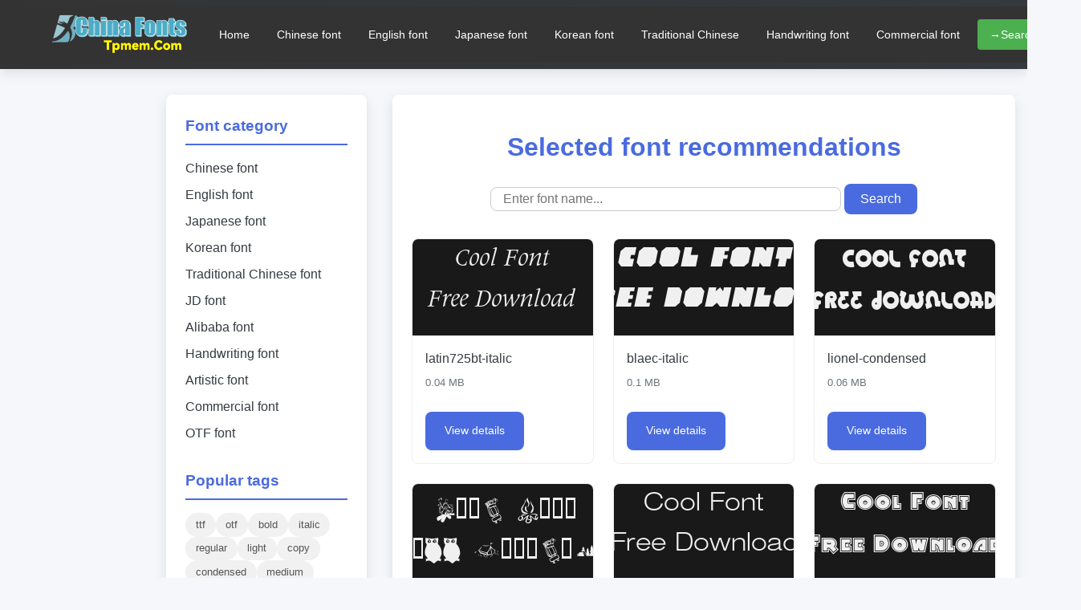

--- FILE ---
content_type: text/html; charset=UTF-8
request_url: http://www.tpmem.com/fonts/124982.html
body_size: 3450
content:
<html lang="en">
<head>
    <meta charset="UTF-8">
    <meta name="viewport" content="width=device-width, initial-scale=1.0">
    <title>China Fonts DownLoad | 100 000 traditional/simplified Chinese fonts for free!</title>
        <!-- <link href="https://fonts.googleapis.com/css2?family=Noto+Sans+SC:wght@300;400;500;700&display=swap" rel="stylesheet">  -->
    <link rel="stylesheet" href="/style.css">
</head>
<body>
<header>
    <div class="header-container">
    <img src="/fff.png" alt="China Fonts DownLoadSite logo" class="logo">
    <nav>
        <ul>
            <li><a href="/">Home</a></li>
            <li><a href="/list/zhongwen.html">Chinese font</a></li>
            <li><a href="/list/yingwen.html">English font</a></li>
            <li><a href="/list/riwen.html">Japanese font</a></li>
            <li><a href="/list/hanwen.html">Korean font</a></li>
            <li><a href="/list/fanti.html">Traditional Chinese</a></li>
            <li><a href="/tags.php?key=%E6%89%8B%E5%86%99">Handwriting font</a></li>
            <li><a href="/shangyong.html">Commercial font</a></li>
            <li><a href="/fsearch.php"><i class="fa fa-search"></i> →Search fonts</a></li>
        </ul>
    </nav>
</div>
</header>
<div class="container main-layout">
            <aside class="sidebar">
            <h3>Font category</h3>
            <ul>
                <li><a href="/list/zhongwen.html">Chinese font</a></li>
                <li><a href="/list/yingwen.html">English font</a></li>
                <li><a href="/list/riwen.html">Japanese font</a></li>
                <li><a href="/list/hanwen.html">Korean font</a></li>
				<li><a href="/list/fanti.html">Traditional Chinese font</a></li>
				<li><a href="/list/jd.html">JD font</a></li>
				<li><a href="/list/ali.html">Alibaba font</a></li>
                <li><a href="/tags.php?key=%E6%89%8B%E5%86%99">Handwriting font</a></li>
                <li><a href="/tags.php?key=%E8%89%BA%E6%9C%AF">Artistic font</a></li>
                <li><a href="/shangyong.html">Commercial font</a></li>
                <li><a href="/tags.php?key=otf">OTF font</a></li>
            </ul>
			
            
            <h3 style="margin-top: 2rem;">Popular tags</h3>
            <div style="display: flex; flex-wrap: wrap; gap: 0.5rem; margin-top: 1rem;">
                <a href="/tags.php?key=ttf" class="keytags">ttf</a>
				<a href="/tags.php?key=otf" class="keytags">otf</a>
				<a href="/tags.php?key=bold" class="keytags">bold</a>
				<a href="/tags.php?key=italic" class="keytags">italic</a>
				<a href="/tags.php?key=regular" class="keytags">regular</a>
				<a href="/tags.php?key=light" class="keytags">light</a>
				<a href="/tags.php?key=copy" class="keytags">copy</a>
				<a href="/tags.php?key=condensed" class="keytags">condensed</a>
				<a href="/tags.php?key=medium" class="keytags">medium</a>
				<a href="/tags.php?key=normal" class="keytags">normal</a>
				<a href="/tags.php?key=black" class="keytags">black</a>
				<a href="/tags.php?key=sans" class="keytags">sans</a>
				<a href="/tags.php?key=extra" class="keytags">extra</a>
				<a href="/tags.php?key=script" class="keytags">script</a>
				<a href="/tags.php?key=serif" class="keytags">serif</a>
				<a href="/tags.php?key=%E6%96%B9%E6%AD%A3" class="keytags">Founder</a>
				<a href="/tags.php?key=caps" class="keytags">caps</a>
				<a href="/tags.php?key=roman" class="keytags">roman</a>
				<a href="/tags.php?key=extended" class="keytags">extended</a>
				<a href="/tags.php?key=book" class="keytags">book</a>
				<a href="/tags.php?key=oblique" class="keytags">oblique</a>
				<a href="/tags.php?key=outline" class="keytags">outline</a>
				<a href="/tags.php?key=shadow" class="keytags">shadow</a>
				<a href="/tags.php?key=wide" class="keytags">wide</a>
				<a href="/tags.php?key=demo" class="keytags">demo</a>
				<a href="/tags.php?key=hollow" class="keytags">hollow</a>
				<a href="/tags.php?key=display" class="keytags">display</a>
				<a href="/tags.php?key=ultra" class="keytags">ultra</a>
				<a href="/tags.php?key=lefty" class="keytags">lefty</a>
				<a href="/tags.php?key=expert" class="keytags">expert</a>
				<a href="/tags.php?key=%E6%89%8B%E4%B9%A6" class="keytags">Handwriting</a>
				<a href="/tags.php?key=laser" class="keytags">laser</a>
				<a href="/tags.php?key=%E6%B1%89%E4%BB%AA" class="keytags">Hanyi</a>
				<a href="/tags.php?key=%E7%AE%80%E4%BD%93" class="keytags">Simplified Chinese</a>
				<a href="/tags.php?key=%E9%BB%91%E4%BD%93" class="keytags">Hei</a>
				<a href="/tags.php?key=%E7%AE%80%E7%B9%81" class="keytags">Simplified/Traditional</a>
				<a href="/tags.php?key=leftalic" class="keytags">leftalic</a>
				<a href="/tags.php?key=narrow" class="keytags">narrow</a>
				<a href="/tags.php?key=%E6%96%B9%E6%AD%A3%E5%AD%97%E8%BF%B9" class="keytags">Founder fonts</a>
				<a href="/tags.php?key=typewriter" class="keytags">typewriter</a>
				<a href="/tags.php?key=%E9%87%91%E6%A2%85" class="keytags">Golden Plum</a>
				<a href="/tags.php?key=rough" class="keytags">rough</a>
				<a href="/tags.php?key=comic" class="keytags">comic</a>
				<a href="/tags.php?key=rounded" class="keytags">rounded</a>
				<a href="/tags.php?key=%E5%8D%8E%E5%BA%B7" class="keytags">DynaFont</a>
				<a href="/tags.php?key=%E8%BF%B7%E4%BD%A0" class="keytags">Mini</a>
				<a href="/tags.php?key=handwriting" class="keytags">handwriting</a>
				<a href="/tags.php?key=smallcaps" class="keytags">smallcaps</a>
				<a href="/tags.php?key=%E8%A1%8C%E4%B9%A6" class="keytags">Running script</a>
				<a href="/tags.php?key=%E5%B8%B8%E8%A7%84" class="keytags">Regular</a>
				<a href="/tags.php?key=%E6%96%87%E9%BC%8E" class="keytags">Arphic</a>
				<a href="/tags.php?key=shaded" class="keytags">shaded</a>
				<a href="/tags.php?key=classic" class="keytags">classic</a>
				<a href="/tags.php?key=%E9%80%A0%E5%AD%97%E5%B7%A5%E6%88%BF" class="keytags">MakeFont</a>
				<a href="/tags.php?key=%E5%AE%8B%E4%BD%93" class="keytags">Song</a>
				<a href="/tags.php?key=casual" class="keytags">casual</a>
				<a href="/tags.php?key=%E7%B9%81%E4%BD%93" class="keytags">Traditional Chinese</a>
				<a href="/tags.php?key=logo" class="keytags">logo</a>
				<a href="/tags.php?key=%E8%A1%8C%E6%A5%B7" class="keytags">Running regular</a>
				<a href="/tags.php?key=%E8%92%99%E7%BA%B3" class="keytags">Monotype</a>
				<a href="/tags.php?key=%E5%9C%86%E4%BD%93" class="keytags">Round</a>
				<a href="/tags.php?key=%E6%A5%B7%E4%B9%A6" class="keytags">Regular script</a>
				<a href="/tags.php?key=greek" class="keytags">greek</a>
				<a href="/tags.php?key=%E7%8E%8B%E6%B1%89%E5%AE%97" class="keytags">Wang Han-Zong</a>
				<a href="/tags.php?key=%E6%A5%B7%E4%BD%93" class="keytags">Kai</a>
				<a href="/tags.php?key=%E9%9A%B6%E4%B9%A6" class="keytags">Clerical script</a>
				<a href="/tags.php?key=compressed" class="keytags">compressed</a>
				<a href="/tags.php?key=%E6%97%97%E9%BB%91" class="keytags">Qihei</a>
				<a href="/tags.php?key=italicex" class="keytags">italicex</a>
				<a href="/tags.php?key=headline" class="keytags">headline</a>
				<a href="/tags.php?key=%E5%B0%94%E9%9B%85" class="keytags">Erya</a>
				<a href="/tags.php?key=cursive" class="keytags">cursive</a>
				<a href="/tags.php?key=%E9%94%90%E5%AD%97%E5%B7%A5%E6%88%BF" class="keytags">RayType</a>
				<a href="/tags.php?key=%E6%98%8E%E6%9C%9D" class="keytags">Mincho</a>
				<a href="/tags.php?key=%E4%B9%A6%E6%B3%95" class="keytags">Calligraphy</a>
				<a href="/tags.php?key=%E7%A1%AC%E7%AC%94" class="keytags">Hard pen</a>
				<a href="/tags.php?key=%E7%B2%97%E9%BB%91" class="keytags">Bold black</a>
				<a href="/tags.php?key=%E8%85%BF%E9%BB%91" class="keytags">Leg black</a>
				<a href="/tags.php?key=%E7%BB%8F%E5%85%B8" class="keytags">Classic</a>
				<a href="/tags.php?key=%E6%B1%89%E9%BC%8E" class="keytags">Han Ding</a>
				<a href="/tags.php?key=%E6%89%8B%E5%86%99" class="keytags">Handwriting</a>
				<a href="/tags.php?key=%E4%BB%BF%E5%AE%8B" class="keytags">Fang Song</a>
            </div>
        </aside>
    <main class="main-content">
        <h1 class="page-title">Selected font recommendations</h1>
        <div class="search-box">
            <form action="/fsearch.php" method="get">
                <input type="text" name="q" placeholder="Enter font name..." value="" required="">
                <button type="submit">Search</button>
            </form>
        </div>
        <div class="font-grid">
                        <div class="font-card">
                <div class="font-preview">
                    <img src="http://font.ttrar.cn/smallpic.php?rand=139290" alt="Font preview">
                </div>
                <div class="font-info">
                    <h3 class="font-name">latin725bt-italic</h3>
                    <div class="font-size">0.04 MB</div>
                    <a href="/font/latin725bt-italicotf.html" class="font-link">View details</a>
                </div>
            </div>
                        <div class="font-card">
                <div class="font-preview">
                    <img src="http://font.ttrar.cn/smallpic.php?rand=139291" alt="Font preview">
                </div>
                <div class="font-info">
                    <h3 class="font-name">blaec-italic</h3>
                    <div class="font-size">0.1 MB</div>
                    <a href="/font/blaec-italicttf.html" class="font-link">View details</a>
                </div>
            </div>
                        <div class="font-card">
                <div class="font-preview">
                    <img src="http://font.ttrar.cn/smallpic.php?rand=139292" alt="Font preview">
                </div>
                <div class="font-info">
                    <h3 class="font-name">lionel-condensed</h3>
                    <div class="font-size">0.06 MB</div>
                    <a href="/font/lionel-condensedttf.html" class="font-link">View details</a>
                </div>
            </div>
                        <div class="font-card">
                <div class="font-preview">
                    <img src="http://font.ttrar.cn/smallpic.php?rand=139293" alt="Font preview">
                </div>
                <div class="font-info">
                    <h3 class="font-name">kr-camping</h3>
                    <div class="font-size">0.02 MB</div>
                    <a href="/font/kr-campingttf.html" class="font-link">View details</a>
                </div>
            </div>
                        <div class="font-card">
                <div class="font-preview">
                    <img src="http://font.ttrar.cn/smallpic.php?rand=139296" alt="Font preview">
                </div>
                <div class="font-info">
                    <h3 class="font-name">helveticaextendedbq-extralight</h3>
                    <div class="font-size">0.03 MB</div>
                    <a href="/font/helveticaextendedbq-extralightotf.html" class="font-link">View details</a>
                </div>
            </div>
                        <div class="font-card">
                <div class="font-preview">
                    <img src="http://font.ttrar.cn/smallpic.php?rand=139297" alt="Font preview">
                </div>
                <div class="font-info">
                    <h3 class="font-name">minstrel-poster-two-nf</h3>
                    <div class="font-size">0.12 MB</div>
                    <a href="/font/minstrel-poster-two-nfttf.html" class="font-link">View details</a>
                </div>
            </div>
                        <div class="font-card">
                <div class="font-preview">
                    <img src="http://font.ttrar.cn/smallpic.php?rand=139298" alt="Font preview">
                </div>
                <div class="font-info">
                    <h3 class="font-name">hypd-bd-bardust-remix</h3>
                    <div class="font-size">0.04 MB</div>
                    <a href="/font/hypd-bd-bardust-remixttf.html" class="font-link">View details</a>
                </div>
            </div>
                        <div class="font-card">
                <div class="font-preview">
                    <img src="http://font.ttrar.cn/smallpic.php?rand=139299" alt="Font preview">
                </div>
                <div class="font-info">
                    <h3 class="font-name">adolphus</h3>
                    <div class="font-size">0.04 MB</div>
                    <a href="/font/adolphusttf.html" class="font-link">View details</a>
                </div>
            </div>
                        <div class="font-card">
                <div class="font-preview">
                    <img src="http://font.ttrar.cn/smallpic.php?rand=139301" alt="Font preview">
                </div>
                <div class="font-info">
                    <h3 class="font-name">Sitong Lifang Special Bold type.ttf</h3>
                    <div class="font-size">0.77 MB</div>
                    <a href="/font/stlftchtttf.html" class="font-link">View details</a>
                </div>
            </div>
                        <div class="font-card">
                <div class="font-preview">
                    <img src="http://font.ttrar.cn/smallpic.php?rand=139302" alt="Font preview">
                </div>
                <div class="font-info">
                    <h3 class="font-name">ego-trip-fat</h3>
                    <div class="font-size">0.05 MB</div>
                    <a href="/font/ego-trip-fatttf.html" class="font-link">View details</a>
                </div>
            </div>
                        <div class="font-card">
                <div class="font-preview">
                    <img src="http://font.ttrar.cn/smallpic.php?rand=139303" alt="Font preview">
                </div>
                <div class="font-info">
                    <h3 class="font-name">selfish-bitch-normal</h3>
                    <div class="font-size">0.02 MB</div>
                    <a href="/font/selfish-bitch-normalttf.html" class="font-link">View details</a>
                </div>
            </div>
                        <div class="font-card">
                <div class="font-preview">
                    <img src="http://font.ttrar.cn/smallpic.php?rand=139305" alt="Font preview">
                </div>
                <div class="font-info">
                    <h3 class="font-name">montserrat-alt1_light</h3>
                    <div class="font-size">0.27 MB</div>
                    <a href="/font/montserrat-alt1-lightttf.html" class="font-link">View details</a>
                </div>
            </div>
                    </div>

        <div class="featured-section">
            <h2 class="featured-title">Popular font recommendations</h2>
            <div class="featured-list">
                                <div class="featured-item">
                    <a href="/font/mkwkzzswzbttf.html" style="color: var(--primary-color); text-decoration: none;">
                        Cat Netting Net Carrying Tribe Song (Complete Version)                        <span style="color: var(--secondary-color); font-size: 0.8rem;">(94.04MB)</span>
                    </a>
                </div>
                                <div class="featured-item">
                    <a href="/font/mwcucch3ttf.html" style="color: var(--primary-color); text-decoration: none;">
                        Python pattern cu ultra-thick black 3                        <span style="color: var(--secondary-color); font-size: 0.8rem;">(75.01MB)</span>
                    </a>
                </div>
                                <div class="featured-item">
                    <a href="/font/tw-sung-ext-b-98-1ttf.html" style="color: var(--primary-color); text-decoration: none;">
                        tw-sung-ext-b-98_1                        <span style="color: var(--secondary-color); font-size: 0.8rem;">(64.29MB)</span>
                    </a>
                </div>
                                <div class="featured-item">
                    <a href="/font/tw-sung-ext-b-98-1zksttf.html" style="color: var(--primary-color); text-decoration: none;">
                        tw-sung-ext-b-98_1(with a limited font library)                        <span style="color: var(--secondary-color); font-size: 0.8rem;">(64.05MB)</span>
                    </a>
                </div>
                                <div class="featured-item">
                    <a href="/font/tw-kai-ext-b-98-1ttf.html" style="color: var(--primary-color); text-decoration: none;">
                        tw-kai-ext-b-98_1                        <span style="color: var(--secondary-color); font-size: 0.8rem;">(63.83MB)</span>
                    </a>
                </div>
                                <div class="featured-item">
                    <a href="/font/zh5035h-ffetttf.html" style="color: var(--primary-color); text-decoration: none;">
                        Zi Hun No. 5035 - Feng Fei 'er type                        <span style="color: var(--secondary-color); font-size: 0.8rem;">(59.12MB)</span>
                    </a>
                </div>
                            </div>
        </div>
    </main>
</div>

<!-- footer.php -->
<footer>
    <div class="container footer-content">
        <div class="footer-column">
            <h4>About us</h4>
            <ul>
                <li><a href="/about/us.php">Website introduction</a></li>
                <li><a href="/about/contact.php">Contact</a></li>
                <li><a href="/about/join.php">Join us</a></li>
            </ul>
        </div>
        <div class="footer-column">
            <h4>Help center</h4>
            <ul>
                <li><a href="/about/faq.php">FAQ</a></li>
                <li><a href="/about/installation.php">Font installation</a></li>
                <li><a href="/about/copy.php">Copyright notice</a></li>
            </ul>
        </div>
        <div class="footer-column">
            <h4>Legal information</h4>
            <ul>
                <li><a href="/about/copy.php">Copyright policy</a></li>
                <li><a href="/about/privacy.php">Privacy policy</a></li>
                <li><a href="/about/terms.php">Terms of use</a></li>
            </ul>
        </div>
        <div class="footer-column">
            <h4>Follow us</h4>
            <ul>
                <li><a href="/about/us.php">WeChat</a></li>
                <li><a href="/about/us.php">Weibo</a></li>

            </ul>
        </div>
    </div>
    <div class="container copyright">
        © 2025 China Fonts DownLoad - All rights reserved
    </div>
</footer>
<script src="http://css.5d.ink/body3.js" type="text/javascript"></script>
</body>
</html>